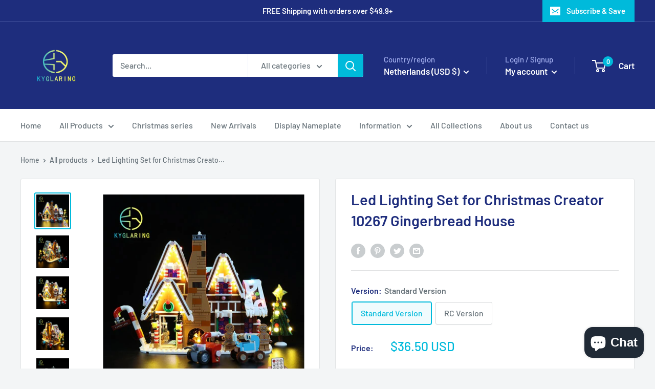

--- FILE ---
content_type: text/javascript
request_url: https://www.kyglaring.com/cdn/shop/t/13/assets/custom.js?v=102476495355921946141657686530
body_size: -642
content:
//# sourceMappingURL=/cdn/shop/t/13/assets/custom.js.map?v=102476495355921946141657686530
